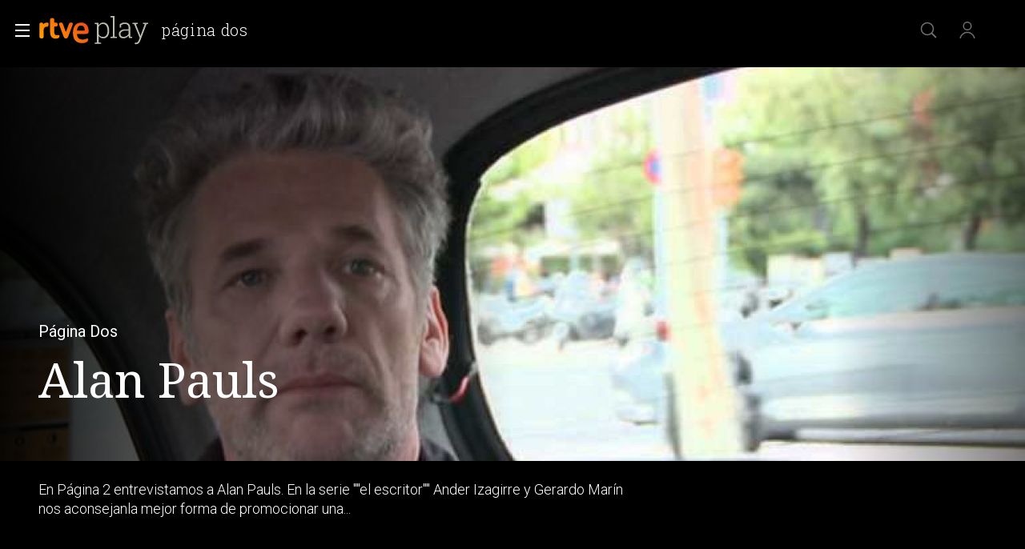

--- FILE ---
content_type: application/javascript; charset=UTF-8
request_url: https://dev.visualwebsiteoptimizer.com/j.php?a=864486&u=https%3A%2F%2Fwww.rtve.es%2Fplay%2Fvideos%2Fpagina-dos%2Fpagina-2-alan-pauls%2F1876407%2F&vn=2.1&x=true
body_size: 12182
content:
(function(){function _vwo_err(e){function gE(e,a){return"https://dev.visualwebsiteoptimizer.com/ee.gif?a=864486&s=j.php&_cu="+encodeURIComponent(window.location.href)+"&e="+encodeURIComponent(e&&e.message&&e.message.substring(0,1e3)+"&vn=")+(e&&e.code?"&code="+e.code:"")+(e&&e.type?"&type="+e.type:"")+(e&&e.status?"&status="+e.status:"")+(a||"")}var vwo_e=gE(e);try{typeof navigator.sendBeacon==="function"?navigator.sendBeacon(vwo_e):(new Image).src=vwo_e}catch(err){}}try{var extE=0,prevMode=false;window._VWO_Jphp_StartTime = (window.performance && typeof window.performance.now === 'function' ? window.performance.now() : new Date().getTime());;;(function(){window._VWO=window._VWO||{};var aC=window._vwo_code;if(typeof aC==='undefined'){window._vwo_mt='dupCode';return;}if(window._VWO.sCL){window._vwo_mt='dupCode';window._VWO.sCDD=true;try{if(aC){clearTimeout(window._vwo_settings_timer);var h=document.querySelectorAll('#_vis_opt_path_hides');var x=h[h.length>1?1:0];x&&x.remove();}}catch(e){}return;}window._VWO.sCL=true;;window._vwo_mt="live";var localPreviewObject={};var previewKey="_vis_preview_"+864486;var wL=window.location;;try{localPreviewObject[previewKey]=window.localStorage.getItem(previewKey);JSON.parse(localPreviewObject[previewKey])}catch(e){localPreviewObject[previewKey]=""}try{window._vwo_tm="";var getMode=function(e){var n;if(window.name.indexOf(e)>-1){n=window.name}else{n=wL.search.match("_vwo_m=([^&]*)");n=n&&atob(decodeURIComponent(n[1]))}return n&&JSON.parse(n)};var ccMode=getMode("_vwo_cc");if(window.name.indexOf("_vis_heatmap")>-1||window.name.indexOf("_vis_editor")>-1||ccMode||window.name.indexOf("_vis_preview")>-1){try{if(ccMode){window._vwo_mt=decodeURIComponent(wL.search.match("_vwo_m=([^&]*)")[1])}else if(window.name&&JSON.parse(window.name)){window._vwo_mt=window.name}}catch(e){if(window._vwo_tm)window._vwo_mt=window._vwo_tm}}else if(window._vwo_tm.length){window._vwo_mt=window._vwo_tm}else if(location.href.indexOf("_vis_opt_preview_combination")!==-1&&location.href.indexOf("_vis_test_id")!==-1){window._vwo_mt="sharedPreview"}else if(localPreviewObject[previewKey]){window._vwo_mt=JSON.stringify(localPreviewObject)}if(window._vwo_mt!=="live"){;if(typeof extE!=="undefined"){extE=1}if(!getMode("_vwo_cc")){(function(){var cParam='';try{if(window.VWO&&window.VWO.appliedCampaigns){var campaigns=window.VWO.appliedCampaigns;for(var cId in campaigns){if(campaigns.hasOwnProperty(cId)){var v=campaigns[cId].v;if(cId&&v){cParam='&c='+cId+'-'+v+'-1';break;}}}}}catch(e){}var prevMode=false;_vwo_code.load('https://dev.visualwebsiteoptimizer.com/j.php?mode='+encodeURIComponent(window._vwo_mt)+'&a=864486&f=1&u='+encodeURIComponent(window._vis_opt_url||document.URL)+'&eventArch=true'+'&x=true'+cParam,{sL:window._vwo_code.sL});if(window._vwo_code.sL){prevMode=true;}})();}else{(function(){window._vwo_code&&window._vwo_code.finish();_vwo_ccc={u:"/j.php?a=864486&u=https%3A%2F%2Fwww.rtve.es%2Fplay%2Fvideos%2Fpagina-dos%2Fpagina-2-alan-pauls%2F1876407%2F&vn=2.1&x=true"};var s=document.createElement("script");s.src="https://app.vwo.com/visitor-behavior-analysis/dist/codechecker/cc.min.js?r="+Math.random();document.head.appendChild(s)})()}}}catch(e){var vwo_e=new Image;vwo_e.src="https://dev.visualwebsiteoptimizer.com/ee.gif?s=mode_det&e="+encodeURIComponent(e&&e.stack&&e.stack.substring(0,1e3)+"&vn=");aC&&window._vwo_code.finish()}})();
;;window._vwo_cookieDomain="rtve.es";;;;_vwo_surveyAssetsBaseUrl="https://cdn.visualwebsiteoptimizer.com/";;if(prevMode){return}if(window._vwo_mt === "live"){window.VWO=window.VWO||[];window._vwo_acc_id=864486;window.VWO._=window.VWO._||{};;;window.VWO.visUuid="DC4D0E02EC206E8D1310775F473135008|db25e90b201c52841a6f10685ab2c755";
;_vwo_code.sT=_vwo_code.finished();(function(c,a,e,d,b,z,g,sT){if(window.VWO._&&window.VWO._.isBot)return;const cookiePrefix=window._vwoCc&&window._vwoCc.cookiePrefix||"";const useLocalStorage=sT==="ls";const cookieName=cookiePrefix+"_vwo_uuid_v2";const escapedCookieName=cookieName.replace(/([.*+?^${}()|[\]\\])/g,"\\$1");const cookieDomain=g;function getValue(){if(useLocalStorage){return localStorage.getItem(cookieName)}else{const regex=new RegExp("(^|;\\s*)"+escapedCookieName+"=([^;]*)");const match=e.cookie.match(regex);return match?decodeURIComponent(match[2]):null}}function setValue(value,days){if(useLocalStorage){localStorage.setItem(cookieName,value)}else{e.cookie=cookieName+"="+value+"; expires="+new Date(864e5*days+ +new Date).toGMTString()+"; domain="+cookieDomain+"; path=/"}}let existingValue=null;if(sT){const cookieRegex=new RegExp("(^|;\\s*)"+escapedCookieName+"=([^;]*)");const cookieMatch=e.cookie.match(cookieRegex);const cookieValue=cookieMatch?decodeURIComponent(cookieMatch[2]):null;const lsValue=localStorage.getItem(cookieName);if(useLocalStorage){if(lsValue){existingValue=lsValue;if(cookieValue){e.cookie=cookieName+"=; expires=Thu, 01 Jan 1970 00:00:01 GMT; domain="+cookieDomain+"; path=/"}}else if(cookieValue){localStorage.setItem(cookieName,cookieValue);e.cookie=cookieName+"=; expires=Thu, 01 Jan 1970 00:00:01 GMT; domain="+cookieDomain+"; path=/";existingValue=cookieValue}}else{if(cookieValue){existingValue=cookieValue;if(lsValue){localStorage.removeItem(cookieName)}}else if(lsValue){e.cookie=cookieName+"="+lsValue+"; expires="+new Date(864e5*366+ +new Date).toGMTString()+"; domain="+cookieDomain+"; path=/";localStorage.removeItem(cookieName);existingValue=lsValue}}a=existingValue||a}else{const regex=new RegExp("(^|;\\s*)"+escapedCookieName+"=([^;]*)");const match=e.cookie.match(regex);a=match?decodeURIComponent(match[2]):a}-1==e.cookie.indexOf("_vis_opt_out")&&-1==d.location.href.indexOf("vwo_opt_out=1")&&(window.VWO.visUuid=a),a=a.split("|"),b=new Image,g=window._vis_opt_domain||c||d.location.hostname.replace(/^www\./,""),b.src="https://dev.visualwebsiteoptimizer.com/eu01/v.gif?cd="+(window._vis_opt_cookieDays||0)+"&a=864486&d="+encodeURIComponent(d.location.hostname.replace(/^www\./,"") || c)+"&u="+a[0]+"&h="+a[1]+"&t="+z,d.vwo_iehack_queue=[b],setValue(a.join("|"),366)})("rtve.es",window.VWO.visUuid,document,window,0,_vwo_code.sT,"rtve.es","false"||null);
;clearTimeout(window._vwo_settings_timer);window._vwo_settings_timer=null;;;;;var vwoCode=window._vwo_code;if(vwoCode.filterConfig&&vwoCode.filterConfig.filterTime==="balanced"){vwoCode.removeLoaderAndOverlay()}var vwo_CIF=false;var UAP=false;;;var _vwo_style=document.getElementById('_vis_opt_path_hides'),_vwo_css=(vwoCode.hide_element_style?vwoCode.hide_element_style():'{opacity:0 !important;filter:alpha(opacity=0) !important;background:none !important;transition:none !important;}')+':root {--vwo-el-opacity:0 !important;--vwo-el-filter:alpha(opacity=0) !important;--vwo-el-bg:none !important;--vwo-el-ts:none !important;}',_vwo_text=window._vwo_code.sL ? '' : "" + _vwo_css;if (_vwo_style) { var e = _vwo_style.classList.contains("_vis_hide_layer") && _vwo_style; if (UAP && !UAP() && vwo_CIF && !vwo_CIF()) { e ? e.parentNode.removeChild(e) : _vwo_style.parentNode.removeChild(_vwo_style) } else { if (e) { var t = _vwo_style = document.createElement("style"), o = document.getElementsByTagName("head")[0], s = document.querySelector("#vwoCode"); t.setAttribute("id", "_vis_opt_path_hides"), s && t.setAttribute("nonce", s.nonce), t.setAttribute("type", "text/css"), o.appendChild(t) } if (_vwo_style.styleSheet) _vwo_style.styleSheet.cssText = _vwo_text; else { var l = document.createTextNode(_vwo_text); _vwo_style.appendChild(l) } e ? e.parentNode.removeChild(e) : _vwo_style.removeChild(_vwo_style.childNodes[0])}};window.VWO.ssMeta = { enabled: 0, noSS: 0 };;;VWO._=VWO._||{};window._vwo_clicks=false;VWO._.allSettings=(function(){return{dataStore:{campaigns:{80:{"sections":{"1":{"variations":[],"path":"","triggers":[]}},"metrics":[{"metricId":1605797,"id":1,"type":"m"}],"ep":1752165643000,"clickmap":0,"multiple_domains":0,"ibe":1,"segment_code":"true","mt":{"1":"16050308"},"status":"RUNNING","urlRegex":".*","ss":null,"type":"INSIGHTS_METRIC","goals":{"1":{"identifier":"vwo_dom_click","mca":false,"type":"CUSTOM_GOAL","url":["gigya-input-submit"]}},"globalCode":[],"pc_traffic":100,"id":80,"triggers":[16050305],"stag":0,"manual":false,"combs":[],"version":2,"name":"Click verificar código (By VWO Support) Report","exclude_url":"","comb_n":[],"cEV":1}, 81:{"sections":{"1":{"variations":[],"path":"","triggers":[]}},"metrics":[{"metricId":1606430,"id":1,"type":"m"}],"ep":1752180989000,"clickmap":0,"multiple_domains":0,"ibe":1,"segment_code":"true","mt":{"1":"16057298"},"status":"RUNNING","urlRegex":".*","ss":null,"type":"INSIGHTS_METRIC","goals":{"1":{"identifier":"vwo_dom_click","mca":false,"type":"CUSTOM_GOAL","url":"#gigya-otp-update-form > div:nth-of-type(3) > div:nth-of-type(1) > input:nth-of-type(1)"}},"globalCode":[],"pc_traffic":100,"id":81,"triggers":[16057295],"stag":0,"manual":false,"combs":[],"version":2,"name":"Click verificar código 1 Report","exclude_url":"","comb_n":[],"cEV":1}, 94:{"sections":{"1":{"variations":{"1":[]},"globalWidgetSnippetIds":{"1":[]},"path":"","triggers":[]}},"metrics":[{"metricId":0,"id":1,"type":"g"},{"metricId":0,"id":2,"type":"g"}],"ep":1752754836000,"clickmap":0,"multiple_domains":0,"ibe":1,"segment_code":"(_vwo_s().f_b(_vwo_s().gC('UID')))","status":"RUNNING","urlRegex":".*","ss":null,"type":"INSIGHTS_FUNNEL","mt":{"1":"16709448","2":"16709451"},"goals":{"1":{"identifier":"vwo_dom_click","mca":true,"type":"CUSTOM_GOAL","url":["open_users"]},"2":{"identifier":"vwo_dom_click","mca":true,"type":"CUSTOM_GOAL","url":"#gigya-login-form > div.gigya-layout-row.with-divider > div.gigya-layout-cell.responsive.with-site-login > a, #gigya-login-form > div.gigya-layout-row.with-divider > div.gigya-layout-cell.responsive.with-site-login > div.gigya-composite-control.gigya-composite-control-submit > input"}},"pc_traffic":100,"id":94,"triggers":[16709430],"stag":0,"manual":false,"combs":{"1":1},"version":16,"name":"Flujo login\/registro (total interacción)","exclude_url":"","comb_n":{"1":"website"},"globalCode":[]}, 99:{"sections":{"1":{"variations":{"1":[]},"globalWidgetSnippetIds":{"1":[]},"path":"","triggers":[]}},"metrics":[{"metricId":0,"id":1,"type":"g"},{"metricId":0,"id":2,"type":"g"}],"ep":1753698615000,"clickmap":0,"multiple_domains":0,"ibe":1,"segment_code":"(_vwo_s().f_b(_vwo_s().gC('UID')))","status":"RUNNING","urlRegex":".*","ss":null,"type":"INSIGHTS_FUNNEL","mt":{"1":"16709316","2":"16709319"},"goals":{"1":{"identifier":"vwo_dom_click","mca":true,"type":"CUSTOM_GOAL","url":["open_users"]},"2":{"identifier":"vwo_dom_click","mca":true,"type":"CUSTOM_GOAL","url":"#Facebook_btn > div, #Google_btn > div, #Twitter_btn > div, #Apple_btn > div"}},"pc_traffic":100,"id":99,"triggers":[16709313],"stag":0,"manual":false,"combs":{"1":1},"version":10,"name":"Prueba acceso login\/registro (RRSS) (Audiencia segmentada)","exclude_url":"","comb_n":{"1":"website"},"globalCode":[]}, 98:{"sections":{"1":{"variations":{"1":[]},"globalWidgetSnippetIds":{"1":[]},"path":"","triggers":[]}},"metrics":[{"metricId":0,"id":1,"type":"g"},{"metricId":0,"id":2,"type":"g"}],"ep":1753697708000,"clickmap":0,"multiple_domains":0,"ibe":1,"segment_code":"(_vwo_s().f_b(_vwo_s().gC('UID')))","status":"RUNNING","urlRegex":".*","ss":null,"type":"INSIGHTS_FUNNEL","mt":{"1":"16709079","2":"16709082"},"goals":{"1":{"identifier":"vwo_dom_click","mca":true,"type":"CUSTOM_GOAL","url":["open_users"]},"2":{"identifier":"vwo_dom_click","mca":true,"type":"CUSTOM_GOAL","url":"#gigya-login-form > div.gigya-layout-row.with-divider > div.gigya-layout-cell.responsive.with-site-login > div.gigya-composite-control.gigya-composite-control-submit > input"}},"pc_traffic":100,"id":98,"triggers":[16709076],"stag":0,"manual":false,"combs":{"1":1},"version":8,"name":"Prueba acceso login\/registro (login) (Audiencia segmentada)","exclude_url":"","comb_n":{"1":"website"},"globalCode":[]}, 74:{"sections":{"1":{"variations":{"1":[]},"globalWidgetSnippetIds":{"1":[]},"path":"","triggers":[]}},"metrics":[{"metricId":0,"id":1,"type":"g"},{"metricId":0,"id":2,"type":"g"}],"ep":1752143567000,"clickmap":0,"multiple_domains":0,"ibe":1,"segment_code":"true","mt":{"1":"16038896","2":"16038899"},"status":"RUNNING","urlRegex":".*","ss":null,"type":"INSIGHTS_FUNNEL","goals":{"1":{"identifier":"vwo_dom_click","mca":true,"type":"CUSTOM_GOAL","url":["open_users"]},"2":{"identifier":"vwo_dom_click","mca":true,"type":"CUSTOM_GOAL","url":"#gigya-login-form > div.gigya-layout-row.with-divider > div.gigya-layout-cell.responsive.with-site-login > div.gigya-composite-control.gigya-composite-control-submit > input"}},"globalCode":[],"pc_traffic":100,"id":74,"triggers":[16038893],"stag":0,"manual":false,"combs":{"1":1},"version":6,"name":"Prueba acceso login\/registro (login)","exclude_url":"","comb_n":{"1":"website"},"cEV":1}, 71:{"sections":{"1":{"variations":{"1":[]},"globalWidgetSnippetIds":{"1":[]},"path":"","triggers":[]}},"metrics":[{"metricId":0,"id":1,"type":"g"},{"metricId":0,"id":2,"type":"g"},{"metricId":0,"id":3,"type":"g"},{"metricId":0,"id":4,"type":"g"}],"ep":1752141967000,"clickmap":0,"multiple_domains":0,"ibe":1,"segment_code":"true","mt":{"3":"16038476","2":"16038473","1":"16038470","4":"16038479"},"status":"RUNNING","urlRegex":".*","ss":null,"type":"INSIGHTS_FUNNEL","goals":{"3":{"identifier":"vwo_dom_click","mca":true,"type":"CUSTOM_GOAL","url":"#register-site-login > div.gigya-composite-control.gigya-composite-control-submit > input"},"2":{"identifier":"vwo_dom_click","mca":true,"type":"CUSTOM_GOAL","url":"CREAR UNA CUENTA NUEVA"},"1":{"identifier":"vwo_dom_click","mca":true,"type":"CUSTOM_GOAL","url":["open_users"]},"4":{"identifier":"vwo_dom_click","mca":true,"type":"CUSTOM_GOAL","url":"#gigya-otp-update-form > div:nth-child(3) > div.gigya-composite-control.gigya-composite-control-submit > input"}},"globalCode":[],"pc_traffic":100,"id":71,"triggers":[16038467],"stag":0,"manual":false,"combs":{"1":1},"version":4,"name":"Prueba acceso login\/registro (crear cuenta)","exclude_url":"","comb_n":{"1":"website"},"cEV":1}, 68:{"sections":{"1":{"variations":[],"path":"","triggers":[]}},"metrics":[{"metricId":1602230,"id":1,"type":"m"}],"ep":1752068663000,"clickmap":0,"multiple_domains":0,"ibe":1,"segment_code":"true","mt":{"1":"16008332"},"status":"RUNNING","urlRegex":".*","ss":null,"type":"INSIGHTS_METRIC","goals":{"1":{"identifier":"vwo_dom_click","mca":false,"type":"CUSTOM_GOAL","url":"VERIFICAR"}},"globalCode":[],"pc_traffic":100,"id":68,"triggers":[16008329],"stag":0,"manual":false,"combs":[],"version":2,"name":"Click verificar código Report","exclude_url":"","comb_n":[],"cEV":1}, 64:{"sections":{"1":{"variations":{"1":[]},"globalWidgetSnippetIds":{"1":[]},"path":"","triggers":[]}},"metrics":[{"metricId":0,"id":1,"type":"g"},{"metricId":0,"id":2,"type":"g"},{"metricId":0,"id":3,"type":"g"},{"metricId":0,"id":4,"type":"g"}],"ep":1751974735000,"clickmap":0,"multiple_domains":0,"ibe":1,"segment_code":"true","mt":{"3":"16708362","2":"16708359","1":"16708356","4":"16708365"},"status":"RUNNING","urlRegex":".*","ss":null,"type":"INSIGHTS_FUNNEL","goals":{"3":{"identifier":"vwo_dom_click","mca":true,"type":"CUSTOM_GOAL","url":"#register-site-login > div.gigya-composite-control.gigya-composite-control-submit > input"},"2":{"identifier":"vwo_dom_click","mca":true,"type":"CUSTOM_GOAL","url":["btn-register"]},"1":{"identifier":"vwo_dom_click","mca":true,"type":"CUSTOM_GOAL","url":["icon.progressBar.play"]},"4":{"identifier":"vwo_dom_click","mca":true,"type":"CUSTOM_GOAL","url":"#gigya-otp-update-form > div:nth-child(3) > div.gigya-composite-control.gigya-composite-control-submit > input"}},"globalCode":[],"pc_traffic":100,"id":64,"triggers":[15962054],"stag":0,"manual":false,"combs":{"1":1},"version":2,"name":"Embudo crear cuenta (verificar = path)","exclude_url":"","comb_n":{"1":"website"},"cEV":1}, 62:{"sections":{"1":{"variations":[],"path":"","triggers":[]}},"metrics":[{"metricId":1598585,"id":1,"type":"m"}],"ep":1751973208000,"clickmap":0,"multiple_domains":0,"ibe":1,"segment_code":"true","mt":{"1":"15961067"},"status":"RUNNING","urlRegex":".*","ss":null,"type":"INSIGHTS_METRIC","goals":{"1":{"identifier":"vwo_dom_click","mca":false,"type":"CUSTOM_GOAL","url":"#popupLoginAdvice > ul > li:nth-child(2)"}},"globalCode":[],"pc_traffic":100,"id":62,"triggers":[15961064],"stag":0,"manual":false,"combs":[],"version":2,"name":"click crear cuenta - video Report","exclude_url":"","comb_n":[],"cEV":1}, 33:{"sections":{"1":{"variations":[],"path":"","triggers":[]}},"metrics":[{"metricId":0,"id":12,"type":"g"}],"ep":1729067453000,"clickmap":0,"multiple_domains":0,"ibe":1,"segment_code":"true","status":"RUNNING","urlRegex":"^https\\:\\\/\\\/rtve\\.es.*$","ss":null,"type":"TRACK","mt":{"12":"8834562"},"goals":{"12":{"mca":false,"type":"CLICK_ELEMENT","pUrl":"^https\\:\\\/\\\/rtve\\.es.*$","pExcludeUrl":"","url":"#gigya-otp-update-form > div:nth-child(3) > div.gigya-composite-control.gigya-composite-control-submit > input"}},"pc_traffic":100,"id":33,"triggers":[8834559],"stag":0,"manual":false,"combs":{"1":1},"version":1,"name":"Click verificar código","exclude_url":"","comb_n":{"1":"Website"},"globalCode":[]}, 47:{"sections":{"1":{"variations":[],"path":"","triggers":[]}},"metrics":[{"metricId":1300483,"id":1,"type":"m"}],"ep":1741083634000,"clickmap":0,"multiple_domains":0,"ibe":1,"segment_code":"true","status":"RUNNING","urlRegex":".*","ss":null,"type":"INSIGHTS_METRIC","mt":{"1":"11888749"},"goals":{"1":{"identifier":"vwo_dom_click","mca":false,"type":"CUSTOM_GOAL","url":"#open_users > a"}},"pc_traffic":100,"id":47,"triggers":[11888746],"stag":0,"manual":false,"combs":[],"version":2,"name":"Click inicio de sesión Report","exclude_url":"","comb_n":[],"globalCode":[]}, 61:{"sections":{"1":{"variations":[],"path":"","triggers":[]}},"metrics":[{"metricId":1591970,"id":1,"type":"m"}],"ep":1751572204000,"clickmap":0,"multiple_domains":0,"ibe":1,"segment_code":"true","mt":{"1":"15815132"},"status":"RUNNING","urlRegex":".*","ss":null,"type":"INSIGHTS_METRIC","goals":{"1":{"identifier":"vwo_dom_click","mca":false,"type":"CUSTOM_GOAL","url":".boton, #gigya-login-form > div:nth-child(2) > div:nth-child(2) > div:nth-child(11) > input:nth-child(1)"}},"globalCode":[],"pc_traffic":100,"id":61,"triggers":[15815129],"stag":0,"manual":false,"combs":[],"version":2,"name":"Click en Registro Report","exclude_url":"","comb_n":[],"cEV":1}, 2:{"globalCode":[],"metrics":[],"ep":1710928579000,"clickmap":0,"multiple_domains":0,"ibe":1,"exclude_url":"","mt":[],"status":"RUNNING","urlRegex":"^.*$","ss":null,"type":"ANALYZE_HEATMAP","goals":{"1":{"urlRegex":"^.*$","mca":false,"excludeUrl":"","pUrl":"^.*$","type":"ENGAGEMENT"}},"main":true,"pc_traffic":100,"id":2,"triggers":[6917146],"stag":0,"manual":false,"combs":{"1":1},"sections":{"1":{"variations":{"1":[]},"variation_names":{"1":"website"},"path":"","triggers":[]}},"name":"Heatmap","version":2,"comb_n":{"1":"website"},"segment_code":"true"}, 3:{"sections":{"1":{"variations":{"1":[]},"globalWidgetSnippetIds":{"1":[]},"path":"","triggers":[]}},"mt":[],"globalCode":[],"metrics":[],"cnv":{"fps":2,"res":480},"combs":{"1":1},"ep":1711362263000,"clickmap":0,"main":true,"multiple_domains":0,"exclude_url":"","bl":"","goals":{"1":{"urlRegex":"^.*$","mca":false,"excludeUrl":"","pUrl":"^.*$","type":"ENGAGEMENT"}},"status":"RUNNING","urlRegex":"^.*$","ss":null,"type":"ANALYZE_RECORDING","aK":1,"wl":"","pc_traffic":100,"id":3,"triggers":[18640580],"stag":0,"manual":false,"ibe":1,"segment_code":"true","name":"Recording","version":2,"comb_n":{"1":"website"},"cEV":1}, 25:{"globalCode":[],"metrics":[],"ep":1727857940000,"clickmap":0,"multiple_domains":0,"ibe":1,"combs":{"1":1},"mt":[],"status":"RUNNING","urlRegex":"^https\\:\\\/\\\/rtve\\.es.*$","ss":null,"type":"ANALYZE_FORM","forms":["form[id='gigya-register-form']"],"goals":{"1":{"urlRegex":"^.*$","mca":false,"excludeUrl":"","pUrl":"^.*$","type":"ENGAGEMENT"}},"pc_traffic":100,"id":25,"triggers":[8541074],"stag":0,"manual":false,"sections":{"1":{"variations":{"1":[]},"path":"","triggers":[]}},"version":2,"name":"Crear nueva cuenta","exclude_url":"","comb_n":{"1":"website"},"segment_code":"true"}, 26:{"sections":{"1":{"variations":[],"path":"","triggers":[]}},"metrics":[{"metricId":0,"id":6,"type":"g"}],"ep":1729066547000,"clickmap":0,"multiple_domains":0,"ibe":1,"segment_code":"true","status":"RUNNING","urlRegex":"^https\\:\\\/\\\/rtve\\.es.*$","ss":null,"type":"TRACK","mt":{"6":"8834235"},"goals":{"6":{"mca":false,"type":"CLICK_ELEMENT","pUrl":"^https\\:\\\/\\\/rtve\\.es.*$","pExcludeUrl":"","url":"#gigya-login-form > div.gigya-layout-row.with-divider > div.gigya-layout-cell.responsive.with-site-login > div.gigya-composite-control.gigya-composite-control-submit > input"}},"pc_traffic":100,"id":26,"triggers":[8834232],"stag":0,"manual":false,"combs":{"1":1},"version":1,"name":"Inicio sesión","exclude_url":"","comb_n":{"1":"Website"},"globalCode":[]}, 27:{"sections":{"1":{"variations":[],"path":"","triggers":[]}},"metrics":[{"metricId":0,"id":7,"type":"g"}],"ep":1729066630000,"clickmap":0,"segment_code":"true","multiple_domains":0,"ibe":1,"mt":{"7":"17693118"},"goals":{"7":{"mca":false,"type":"CLICK_ELEMENT","pUrl":"^https\\:\\\/\\\/rtve\\.es.*$","pExcludeUrl":"","url":"#gigya-login-form > div.gigya-layout-row.with-divider > div.gigya-layout-cell.responsive.with-site-login > a"}},"status":"RUNNING","urlRegex":"^https\\:\\\/\\\/rtve\\.es.*$","ss":null,"type":"TRACK","funnel":[{"sections":{"1":{"path":"","variations":[]}},"ep":1729067300000,"clickmap":0,"multiple_domains":0,"ibe":1,"triggers":["8834487"],"status":"RUNNING","urlRegex":".*","ss":null,"type":"FUNNEL","segment_code":"true","goals":[{"id":7,"type":"CLICK_ELEMENT"},{"id":8,"type":"CLICK_ELEMENT"},{"id":9,"type":"CLICK_ELEMENT"}],"pc_traffic":100,"id":32,"v":2,"combs":{"1":1},"manual":false,"isSpaRevertFeatureEnabled":true,"version":1,"name":"crear cuenta facebook","exclude_url":"","comb_n":{"1":"Website"},"globalCode":[]}],"globalCode":[],"pc_traffic":100,"id":27,"triggers":[8834313],"stag":0,"manual":false,"combs":{"1":1},"version":1,"name":"Crear cuenta","exclude_url":"","comb_n":{"1":"Website"},"cEV":1}, 29:{"sections":{"1":{"variations":[],"path":"","triggers":[]}},"metrics":[{"metricId":0,"id":9,"type":"g"}],"ep":1729066830000,"clickmap":0,"segment_code":"true","multiple_domains":0,"ibe":1,"mt":{"9":"17693124"},"goals":{"9":{"mca":false,"type":"CLICK_ELEMENT","pUrl":"^https\\:\\\/\\\/rtve\\.es\\\/?(?:[\\?#].*)?$","pExcludeUrl":"","url":"#Facebook_btn > div"}},"status":"RUNNING","urlRegex":"^https\\:\\\/\\\/rtve\\.es.*$","ss":null,"type":"TRACK","funnel":[{"sections":{"1":{"path":"","variations":[]}},"ep":1729067300000,"clickmap":0,"multiple_domains":0,"ibe":1,"triggers":["8834487"],"status":"RUNNING","urlRegex":".*","ss":null,"type":"FUNNEL","segment_code":"true","goals":[{"id":7,"type":"CLICK_ELEMENT"},{"id":8,"type":"CLICK_ELEMENT"},{"id":9,"type":"CLICK_ELEMENT"}],"pc_traffic":100,"id":32,"v":2,"combs":{"1":1},"manual":false,"isSpaRevertFeatureEnabled":true,"version":1,"name":"crear cuenta facebook","exclude_url":"","comb_n":{"1":"Website"},"globalCode":[]}],"globalCode":[],"pc_traffic":100,"id":29,"triggers":[8834361],"stag":0,"manual":false,"combs":{"1":1},"version":1,"name":"Crear cuenta facebook","exclude_url":"","comb_n":{"1":"Website"},"cEV":1}, 30:{"sections":{"1":{"variations":[],"path":"","triggers":[]}},"metrics":[{"metricId":0,"id":10,"type":"g"}],"ep":1729066898000,"clickmap":0,"multiple_domains":0,"ibe":1,"segment_code":"true","status":"RUNNING","urlRegex":"^https\\:\\\/\\\/rtve\\.es.*$","ss":null,"type":"TRACK","mt":{"10":"8834385"},"goals":{"10":{"mca":false,"type":"CLICK_ELEMENT","pUrl":"^https\\:\\\/\\\/rtve\\.es.*$","pExcludeUrl":"","url":"#Google_btn > div"}},"pc_traffic":100,"id":30,"triggers":[8834382],"stag":0,"manual":false,"combs":{"1":1},"version":1,"name":"Click crear cuenta Gmail","exclude_url":"","comb_n":{"1":"Website"},"globalCode":[]}, 55:{"sections":{"1":{"variations":[],"path":"","triggers":[]}},"metrics":[{"metricId":0,"id":15,"type":"g"}],"ep":1743506054000,"clickmap":0,"multiple_domains":0,"ibe":1,"segment_code":"true","mt":{"15":"12819324"},"status":"RUNNING","urlRegex":"^https\\:\\\/\\\/rtve\\.es\\\/.*$","ss":null,"type":"TRACK","goals":{"15":{"mca":false,"type":"CLICK_ELEMENT","pUrl":"^https\\:\\\/\\\/rtve\\.es\\\/play\\\/videos\\\/valle\\-salvaje\\\/?(?:[\\?#].*)?$","pExcludeUrl":"","url":"#topPage > div > div:nth-child(4) > section > nav > ul > li:nth-child(2) > a"}},"funnel":[{"sections":{"1":{"path":"","variations":[]}},"ep":1743506270000,"clickmap":0,"multiple_domains":0,"ibe":1,"triggers":["8834487"],"status":"RUNNING","urlRegex":".*","ss":null,"type":"FUNNEL","segment_code":"true","goals":[{"id":16,"type":"SEPARATE_PAGE"},{"id":17,"type":"SEPARATE_PAGE"},{"id":15,"type":"CLICK_ELEMENT"}],"pc_traffic":100,"id":58,"v":1,"combs":{"1":1},"manual":false,"isSpaRevertFeatureEnabled":true,"version":1,"name":"New Funnel","exclude_url":"","comb_n":{"1":"Website"},"globalCode":[]}],"pc_traffic":100,"id":55,"triggers":[12819060],"stag":0,"manual":false,"combs":{"1":1},"version":1,"name":"Click Episodios Valle Salvaje","exclude_url":"","comb_n":{"1":"Website"},"globalCode":[]}, 56:{"sections":{"1":{"variations":[],"path":"","triggers":[]}},"metrics":[{"metricId":0,"id":16,"type":"g"}],"ep":1743506207000,"clickmap":0,"multiple_domains":0,"ibe":1,"segment_code":"true","mt":{"16":"12819318"},"status":"RUNNING","urlRegex":"^https\\:\\\/\\\/rtve\\.es\\\/.*$","ss":null,"type":"TRACK","goals":{"16":{"urlRegex":"^https\\:\\\/\\\/rtve\\.es\\\/play\\\/?(?:[\\?#].*)?$","mca":false,"excludeUrl":"","pExcludeUrl":"","pUrl":"","type":"SEPARATE_PAGE"}},"funnel":[{"sections":{"1":{"path":"","variations":[]}},"ep":1743506270000,"clickmap":0,"multiple_domains":0,"ibe":1,"triggers":["8834487"],"status":"RUNNING","urlRegex":".*","ss":null,"type":"FUNNEL","segment_code":"true","goals":[{"id":16,"type":"SEPARATE_PAGE"},{"id":17,"type":"SEPARATE_PAGE"},{"id":15,"type":"CLICK_ELEMENT"}],"pc_traffic":100,"id":58,"v":1,"combs":{"1":1},"manual":false,"isSpaRevertFeatureEnabled":true,"version":1,"name":"New Funnel","exclude_url":"","comb_n":{"1":"Website"},"globalCode":[]}],"pc_traffic":100,"id":56,"triggers":[12819231],"stag":0,"manual":false,"combs":{"1":1},"version":1,"name":"Página RTVE Play","exclude_url":"","comb_n":{"1":"Website"},"globalCode":[]}, 57:{"sections":{"1":{"variations":[],"path":"","triggers":[]}},"metrics":[{"metricId":0,"id":17,"type":"g"}],"ep":1743506239000,"clickmap":0,"multiple_domains":0,"ibe":1,"segment_code":"true","mt":{"17":"12819321"},"status":"RUNNING","urlRegex":"^https\\:\\\/\\\/rtve\\.es\\\/.*$","ss":null,"type":"TRACK","goals":{"17":{"urlRegex":"^https\\:\\\/\\\/rtve\\.es\\\/play\\\/videos\\\/valle\\-salvaje\\\/?(?:[\\?#].*)?$","mca":false,"excludeUrl":"","pExcludeUrl":"","pUrl":"","type":"SEPARATE_PAGE"}},"funnel":[{"sections":{"1":{"path":"","variations":[]}},"ep":1743506270000,"clickmap":0,"multiple_domains":0,"ibe":1,"triggers":["8834487"],"status":"RUNNING","urlRegex":".*","ss":null,"type":"FUNNEL","segment_code":"true","goals":[{"id":16,"type":"SEPARATE_PAGE"},{"id":17,"type":"SEPARATE_PAGE"},{"id":15,"type":"CLICK_ELEMENT"}],"pc_traffic":100,"id":58,"v":1,"combs":{"1":1},"manual":false,"isSpaRevertFeatureEnabled":true,"version":1,"name":"New Funnel","exclude_url":"","comb_n":{"1":"Website"},"globalCode":[]}],"pc_traffic":100,"id":57,"triggers":[12819267],"stag":0,"manual":false,"combs":{"1":1},"version":1,"name":"Página Valle Salvaje","exclude_url":"","comb_n":{"1":"Website"},"globalCode":[]}, 28:{"sections":{"1":{"variations":[],"path":"","triggers":[]}},"metrics":[{"metricId":0,"id":8,"type":"g"}],"ep":1729066728000,"clickmap":0,"segment_code":"true","multiple_domains":0,"ibe":1,"mt":{"8":"17693121"},"goals":{"8":{"mca":false,"type":"CLICK_ELEMENT","pUrl":"^https\\:\\\/\\\/rtve\\.es.*$","pExcludeUrl":"","url":"#register-site-login > div:nth-child(1) > button"}},"status":"RUNNING","urlRegex":"^https\\:\\\/\\\/rtve\\.es.*$","ss":null,"type":"TRACK","funnel":[{"sections":{"1":{"path":"","variations":[]}},"ep":1729067300000,"clickmap":0,"multiple_domains":0,"ibe":1,"triggers":["8834487"],"status":"RUNNING","urlRegex":".*","ss":null,"type":"FUNNEL","segment_code":"true","goals":[{"id":7,"type":"CLICK_ELEMENT"},{"id":8,"type":"CLICK_ELEMENT"},{"id":9,"type":"CLICK_ELEMENT"}],"pc_traffic":100,"id":32,"v":2,"combs":{"1":1},"manual":false,"isSpaRevertFeatureEnabled":true,"version":1,"name":"crear cuenta facebook","exclude_url":"","comb_n":{"1":"Website"},"globalCode":[]}],"globalCode":[],"pc_traffic":100,"id":28,"triggers":[8834331],"stag":0,"manual":false,"combs":{"1":1},"version":1,"name":"Click crear cuenta red social","exclude_url":"","comb_n":{"1":"Website"},"cEV":1}},changeSets:{},plugins:{"IP":"18.117.164.23","GEO":{"r":"OH","vn":"geoip2","cc":"US","conC":"NA","cn":"United States","cEU":"","c":"Columbus","rn":"Ohio"},"DACDNCONFIG":{"SPA":true,"BSECJ":false,"FB":false,"CKLV":false,"CINSTJS":false,"SST":false,"eNC":false,"PRTHD":false,"RDBG":false,"DNDOFST":1000,"jsConfig":{"recData360Enabled":1,"ge":1,"iche":1,"ast":0,"ele":1,"ivocpa":false,"vqe":false,"earc":1,"se":1,"m360":1},"SCC":"{\"cache\":0}","debugEvt":false,"DLRE":false,"DT":{"DELAYAFTERTRIGGER":1000,"DEVICE":"mobile","TC":"function(){ return _vwo_t.cm('eO','js',VWO._.dtc.ctId); };","SEGMENTCODE":"function(){ return _vwo_s().f_e(_vwo_s().dt(),'mobile') };"},"aSM":true,"AST":false,"CRECJS":false,"CSHS":false,"DONT_IOS":false,"CJ":false,"SPAR":false,"SD":false,"UCP":false,"IAF":false},"LIBINFO":{"HEATMAP_HELPER":{"HASH":"c5d6deded200bc44b99989eeb81688a4br"},"SURVEY":{"HASH":"b93ecc4fa61d6c9ca49cd4ee0de76dfdbr"},"TRACK":{"LIB_SUFFIX":"","HASH":"13868f8d526ad3d74df131c9d3ab264bbr"},"EVAD":{"LIB_SUFFIX":"","HASH":""},"WORKER":{"HASH":"70faafffa0475802f5ee03ca5ff74179br"},"SURVEY_HTML":{"HASH":"9e434dd4255da1c47c8475dbe2dcce30br"},"SURVEY_DEBUG_EVENTS":{"HASH":"682dde5d690e298595e1832b5a7e739bbr"},"DEBUGGER_UI":{"HASH":"ac2f1194867fde41993ef74a1081ed6bbr"},"OPA":{"HASH":"47280cdd59145596dbd65a7c3edabdc2br","PATH":"\/4.0"}},"UA":{"dt":"spider","br":"Other","de":"Other","os":"MacOS","ps":"desktop:false:Mac OS X:10.15.7:ClaudeBot:1:Spider"},"PIICONFIG":false,"ACCTZ":"GMT"},vwoData:{"gC":null},crossDomain:{},integrations:{},events:{"vwo_sessionSync":{},"vwo_screenViewed":{},"vwo_fmeSdkInit":{},"vwo_tabIn":{},"vwo_copy":{},"vwo_quickBack":{},"vistaPopupRegistroPrueba":{},"clickBuscador":{},"vwo_orientationChanged":{},"vwo_appComesInForeground":{},"vwo_fling":{},"vwo_survey_surveyCompleted":{},"vwo_survey_reachedThankyou":{},"vwo_survey_attempt":{},"vwo_dom_scroll":{"nS":["pxBottom","bottom","top","pxTop"]},"vwo_pageView":{},"vwo_conversion":{},"vwo_goalVisit":{"nS":["expId"]},"vwo_timer":{"nS":["timeSpent"]},"vwo_variationShown":{},"vwo_dom_click":{"nS":["target.innerText","target"]},"vwo_leaveIntent":{},"vwo_survey_questionAttempted":{},"vwo_dom_submit":{},"vwo_newSessionCreated":{},"vwo_page_session_count":{},"vwo_appCrashed":{},"vwo_trackGoalVisited":{},"vwo_cursorThrashed":{},"vwo_survey_complete":{},"vwo_longPress":{},"vwo_surveyCompleted":{},"vwo_performance":{},"vwo_surveyQuestionSubmitted":{},"vwo_dom_hover":{},"vwo_sdkUsageStats":{},"vwo_survey_questionShown":{},"vwo_repeatedHovered":{},"vwo_appNotResponding":{},"vwo_tabOut":{},"vwo_mouseout":{},"vwo_scroll":{},"vwo_pageRefreshed":{},"vwo_sdkDebug":{},"vwo_zoom":{},"vwo_errorOnPage":{},"vwo_log":{},"vwo_surveyExtraData":{},"vwo_surveyQuestionDisplayed":{},"vwo_repeatedScrolled":{},"vwo_surveyClosed":{},"vwo_surveyQuestionAttempted":{},"vwo_appTerminated":{},"vwo_appGoesInBackground":{},"vwo_surveyAttempted":{},"vwo_networkChanged":{},"vwo_autoCapture":{},"vwo_selection":{},"vwo_debugLogs":{},"vwo_recommendation_block_shown":{},"vwo_doubleTap":{},"vwo_singleTap":{},"vwo_pageUnload":{},"vwo_appLaunched":{},"vwo_syncVisitorProp":{},"vwo_rC":{},"vwo_vA":{},"vwo_survey_submit":{},"vwo_analyzeHeatmap":{},"vwo_analyzeRecording":{},"vwo_survey_display":{},"vwo_analyzeForm":{},"vwo_survey_close":{},"vwo_customConversion":{},"vwo_revenue":{},"vwo_customTrigger":{},"vwo_surveyDisplayed":{}},visitorProps:{"vwo_email":{},"vwo_domain":{}},uuid:"DC4D0E02EC206E8D1310775F473135008",syV:{},syE:{},cSE:{},CIF:false,syncEvent:"sessionCreated",syncAttr:"sessionCreated"},sCIds:{},oCids:["80","81","94","99","98","74","71","68","64","62","33","47","61","2","3","25","26","27","29","30","55","56","57","28"],triggers:{"16008332":{"cnds":[{"id":1000,"event":"vwo_dom_click","filters":[["event.target.innerText","eq","VERIFICAR"]]}],"dslv":2},"15961067":{"cnds":[{"id":1000,"event":"vwo_dom_click","filters":[["event.target","sel","#popupLoginAdvice > ul > li:nth-child(2)"],["page.url","pgc","2518757"]]}],"dslv":2},"8834385":{"cnds":[{"id":1000,"event":"vwo_dom_click","filters":[["event.target","sel","#Google_btn > div"]]}],"dslv":2},"8834331":{"cnds":["a",{"event":"vwo__activated","id":3,"filters":[["event.id","eq","28"]]},{"event":"vwo_notRedirecting","id":4,"filters":[]},{"event":"vwo_visibilityTriggered","id":5,"filters":[]},{"id":1000,"event":"vwo_pageView","filters":[]}],"dslv":2},"75":{"cnds":[{"event":"vwo_urlChange","id":99}]},"2":{"cnds":[{"event":"vwo_variationShown","id":100}]},"17693121":{"cnds":[{"id":1000,"event":"vwo_dom_click","filters":[["event.target","sel","#register-site-login > div:nth-child(1) > button"]]}],"dslv":2},"9":{"cnds":[{"event":"vwo_groupCampTriggered","id":105}]},"16038479":{"cnds":[{"id":1000,"event":"vwo_dom_click","filters":[["event.target","sel","#gigya-otp-update-form > div:nth-child(3) > div.gigya-composite-control.gigya-composite-control-submit > input"]]}],"dslv":2},"11888746":{"cnds":["a",{"event":"vwo__activated","id":3,"filters":[["event.id","eq","47"]]},{"event":"vwo_notRedirecting","id":4,"filters":[]},{"event":"vwo_visibilityTriggered","id":5,"filters":[]},{"id":1000,"event":"vwo_pageView","filters":[]}],"dslv":2},"8834487":{"cnds":[{"id":1000,"event":"vwo_pageView","filters":[]}],"dslv":2},"8834313":{"cnds":["a",{"event":"vwo__activated","id":3,"filters":[["event.id","eq","27"]]},{"event":"vwo_notRedirecting","id":4,"filters":[]},{"event":"vwo_visibilityTriggered","id":5,"filters":[]},{"id":1000,"event":"vwo_pageView","filters":[]}],"dslv":2},"12819321":{"cnds":["o",{"id":1000,"event":"vwo_pageView","filters":[["page.url","urlReg","^https\\:\\\/\\\/rtve\\.es\\\/play\\\/videos\\\/valle\\-salvaje\\\/?(?:[\\?#].*)?$"]]},{"id":1001,"event":"vwo_goalVisit","filters":[["page.url","urlReg","^https\\:\\\/\\\/rtve\\.es\\\/play\\\/videos\\\/valle\\-salvaje\\\/?(?:[\\?#].*)?$"],["event.expId","eq",57]]}],"dslv":2},"11888749":{"cnds":[{"id":1000,"event":"vwo_dom_click","filters":[["event.target","sel","#open_users > a"]]}],"dslv":2},"16709430":{"cnds":["a",{"event":"vwo__activated","id":3,"filters":[["event.id","eq","94"]]},{"event":"vwo_notRedirecting","id":4,"filters":[]},{"event":"vwo_visibilityTriggered","id":5,"filters":[]},{"id":1000,"event":"vwo_pageView","filters":[["storage.cookies.UID","bl",null]]}],"dslv":2},"17693118":{"cnds":[{"id":1000,"event":"vwo_dom_click","filters":[["event.target","sel","#gigya-login-form > div.gigya-layout-row.with-divider > div.gigya-layout-cell.responsive.with-site-login > a"]]}],"dslv":2},"12819318":{"cnds":["o",{"id":1000,"event":"vwo_pageView","filters":[["page.url","urlReg","^https\\:\\\/\\\/rtve\\.es\\\/play\\\/?(?:[\\?#].*)?$"]]},{"id":1001,"event":"vwo_goalVisit","filters":[["page.url","urlReg","^https\\:\\\/\\\/rtve\\.es\\\/play\\\/?(?:[\\?#].*)?$"],["event.expId","eq",56]]}],"dslv":2},"16038467":{"cnds":["a",{"event":"vwo__activated","id":3,"filters":[["event.id","eq","71"]]},{"event":"vwo_notRedirecting","id":4,"filters":[]},{"event":"vwo_visibilityTriggered","id":5,"filters":[]},{"id":1000,"event":"vwo_pageView","filters":[]}],"dslv":2},"8834232":{"cnds":["a",{"event":"vwo__activated","id":3,"filters":[["event.id","eq","26"]]},{"event":"vwo_notRedirecting","id":4,"filters":[]},{"event":"vwo_visibilityTriggered","id":5,"filters":[]},{"id":1000,"event":"vwo_pageView","filters":[]}],"dslv":2},"16709448":{"cnds":[{"id":1000,"event":"vwo_dom_click","filters":[["event.target","sel","#open_users"]]}],"dslv":2},"15962054":{"cnds":["a",{"event":"vwo__activated","id":3,"filters":[["event.id","eq","64"]]},{"event":"vwo_notRedirecting","id":4,"filters":[]},{"event":"vwo_visibilityTriggered","id":5,"filters":[]},{"id":1000,"event":"vwo_pageView","filters":[]}],"dslv":2},"16709076":{"cnds":["a",{"event":"vwo__activated","id":3,"filters":[["event.id","eq","98"]]},{"event":"vwo_notRedirecting","id":4,"filters":[]},{"event":"vwo_visibilityTriggered","id":5,"filters":[]},{"id":1000,"event":"vwo_pageView","filters":[["storage.cookies.UID","bl",null]]}],"dslv":2},"16038470":{"cnds":[{"id":1000,"event":"vwo_dom_click","filters":[["event.target","sel","#open_users"]]}],"dslv":2},"16038473":{"cnds":[{"id":1000,"event":"vwo_dom_click","filters":[["event.target.innerText","eq","CREAR UNA CUENTA NUEVA"]]}],"dslv":2},"16709079":{"cnds":[{"id":1000,"event":"vwo_dom_click","filters":[["event.target","sel","#open_users"]]}],"dslv":2},"16708359":{"cnds":[{"id":1000,"event":"vwo_dom_click","filters":[["event.target","sel","#btn-register"]]}],"dslv":2},"16708362":{"cnds":[{"id":1000,"event":"vwo_dom_click","filters":[["event.target","sel","#register-site-login > div.gigya-composite-control.gigya-composite-control-submit > input"]]}],"dslv":2},"16708365":{"cnds":[{"id":1000,"event":"vwo_dom_click","filters":[["event.target","sel","#gigya-otp-update-form > div:nth-child(3) > div.gigya-composite-control.gigya-composite-control-submit > input"]]}],"dslv":2},"12819231":{"cnds":["a",{"event":"vwo__activated","id":3,"filters":[["event.id","eq","56"]]},{"event":"vwo_notRedirecting","id":4,"filters":[]},{"event":"vwo_visibilityTriggered","id":5,"filters":[]},{"id":1000,"event":"vwo_pageView","filters":[]}],"dslv":2},"12819324":{"cnds":[{"id":1000,"event":"vwo_dom_click","filters":[["event.target","sel","#topPage > div > div:nth-child(4) > section > nav > ul > li:nth-child(2) > a"]]}],"dslv":2},"12819060":{"cnds":["a",{"event":"vwo__activated","id":3,"filters":[["event.id","eq","55"]]},{"event":"vwo_notRedirecting","id":4,"filters":[]},{"event":"vwo_visibilityTriggered","id":5,"filters":[]},{"id":1000,"event":"vwo_pageView","filters":[]}],"dslv":2},"16050305":{"cnds":["a",{"event":"vwo__activated","id":3,"filters":[["event.id","eq","80"]]},{"event":"vwo_notRedirecting","id":4,"filters":[]},{"event":"vwo_visibilityTriggered","id":5,"filters":[]},{"id":1000,"event":"vwo_pageView","filters":[]}],"dslv":2},"8834382":{"cnds":["a",{"event":"vwo__activated","id":3,"filters":[["event.id","eq","30"]]},{"event":"vwo_notRedirecting","id":4,"filters":[]},{"event":"vwo_visibilityTriggered","id":5,"filters":[]},{"id":1000,"event":"vwo_pageView","filters":[]}],"dslv":2},"15815132":{"cnds":[{"id":1000,"event":"vwo_dom_click","filters":[["event.target","sel",".boton, #gigya-login-form > div:nth-child(2) > div:nth-child(2) > div:nth-child(11) > input:nth-child(1)"]]}],"dslv":2},"16050308":{"cnds":[{"id":1000,"event":"vwo_dom_click","filters":[["event.target","sel",".gigya-input-submit"]]}],"dslv":2},"8834559":{"cnds":["a",{"event":"vwo__activated","id":3,"filters":[["event.id","eq","33"]]},{"event":"vwo_notRedirecting","id":4,"filters":[]},{"event":"vwo_visibilityTriggered","id":5,"filters":[]},{"id":1000,"event":"vwo_pageView","filters":[]}],"dslv":2},"8834361":{"cnds":["a",{"event":"vwo__activated","id":3,"filters":[["event.id","eq","29"]]},{"event":"vwo_notRedirecting","id":4,"filters":[]},{"event":"vwo_visibilityTriggered","id":5,"filters":[]},{"id":1000,"event":"vwo_pageView","filters":[]}],"dslv":2},"8834235":{"cnds":[{"id":1000,"event":"vwo_dom_click","filters":[["event.target","sel","#gigya-login-form > div.gigya-layout-row.with-divider > div.gigya-layout-cell.responsive.with-site-login > div.gigya-composite-control.gigya-composite-control-submit > input"]]}],"dslv":2},"8834562":{"cnds":[{"id":1000,"event":"vwo_dom_click","filters":[["event.target","sel","#gigya-otp-update-form > div:nth-child(3) > div.gigya-composite-control.gigya-composite-control-submit > input"]]}],"dslv":2},"8541074":{"cnds":["a",{"event":"vwo__activated","id":3,"filters":[["event.id","eq","25"]]},{"event":"vwo_notRedirecting","id":4,"filters":[]},{"event":"vwo_visibilityTriggered","id":5,"filters":[]},{"id":1000,"event":"vwo_pageView","filters":[]}],"dslv":2},"18640580":{"cnds":["a",{"event":"vwo__activated","id":3,"filters":[["event.id","eq","3"]]},{"event":"vwo_notRedirecting","id":4,"filters":[]},{"event":"vwo_visibilityTriggered","id":5,"filters":[]},{"id":1000,"event":"vwo_pageView","filters":[]}],"dslv":2},"6917146":{"cnds":["a",{"event":"vwo__activated","id":3,"filters":[["event.id","eq","2"]]},{"event":"vwo_notRedirecting","id":4,"filters":[]},{"event":"vwo_visibilityTriggered","id":5,"filters":[]},{"id":1000,"event":"vwo_pageView","filters":[]}],"dslv":2},"17693124":{"cnds":[{"id":1000,"event":"vwo_dom_click","filters":[["event.target","sel","#Facebook_btn > div"]]}],"dslv":2},"15815129":{"cnds":["a",{"event":"vwo__activated","id":3,"filters":[["event.id","eq","61"]]},{"event":"vwo_notRedirecting","id":4,"filters":[]},{"event":"vwo_visibilityTriggered","id":5,"filters":[]},{"id":1000,"event":"vwo_pageView","filters":[]}],"dslv":2},"12819267":{"cnds":["a",{"event":"vwo__activated","id":3,"filters":[["event.id","eq","57"]]},{"event":"vwo_notRedirecting","id":4,"filters":[]},{"event":"vwo_visibilityTriggered","id":5,"filters":[]},{"id":1000,"event":"vwo_pageView","filters":[]}],"dslv":2},"5":{"cnds":[{"event":"vwo_postInit","id":101}]},"16709313":{"cnds":["a",{"event":"vwo__activated","id":3,"filters":[["event.id","eq","99"]]},{"event":"vwo_notRedirecting","id":4,"filters":[]},{"event":"vwo_visibilityTriggered","id":5,"filters":[]},{"id":1000,"event":"vwo_pageView","filters":[["storage.cookies.UID","bl",null]]}],"dslv":2},"16708356":{"cnds":[{"id":1000,"event":"vwo_dom_click","filters":[["event.target","sel",".icon.progressBar.play"]]}],"dslv":2},"8":{"cnds":[{"event":"vwo_pageView","id":102}]},"16709316":{"cnds":[{"id":1000,"event":"vwo_dom_click","filters":[["event.target","sel","#open_users"]]}],"dslv":2},"16709319":{"cnds":[{"id":1000,"event":"vwo_dom_click","filters":[["event.target","sel","#Facebook_btn > div, #Google_btn > div, #Twitter_btn > div, #Apple_btn > div"]]}],"dslv":2},"16038893":{"cnds":["a",{"event":"vwo__activated","id":3,"filters":[["event.id","eq","74"]]},{"event":"vwo_notRedirecting","id":4,"filters":[]},{"event":"vwo_visibilityTriggered","id":5,"filters":[]},{"id":1000,"event":"vwo_pageView","filters":[]}],"dslv":2},"16038476":{"cnds":[{"id":1000,"event":"vwo_dom_click","filters":[["event.target","sel","#register-site-login > div.gigya-composite-control.gigya-composite-control-submit > input"]]}],"dslv":2},"16709451":{"cnds":[{"id":1000,"event":"vwo_dom_click","filters":[["event.target","sel","#gigya-login-form > div.gigya-layout-row.with-divider > div.gigya-layout-cell.responsive.with-site-login > a, #gigya-login-form > div.gigya-layout-row.with-divider > div.gigya-layout-cell.responsive.with-site-login > div.gigya-composite-control.gigya-composite-control-submit > input"]]}],"dslv":2},"16057295":{"cnds":["a",{"event":"vwo__activated","id":3,"filters":[["event.id","eq","81"]]},{"event":"vwo_notRedirecting","id":4,"filters":[]},{"event":"vwo_visibilityTriggered","id":5,"filters":[]},{"id":1000,"event":"vwo_pageView","filters":[]}],"dslv":2},"16038896":{"cnds":[{"id":1000,"event":"vwo_dom_click","filters":[["event.target","sel","#open_users"]]}],"dslv":2},"16038899":{"cnds":[{"id":1000,"event":"vwo_dom_click","filters":[["event.target","sel","#gigya-login-form > div.gigya-layout-row.with-divider > div.gigya-layout-cell.responsive.with-site-login > div.gigya-composite-control.gigya-composite-control-submit > input"]]}],"dslv":2},"16057298":{"cnds":[{"id":1000,"event":"vwo_dom_click","filters":[["event.target","sel","#gigya-otp-update-form > div:nth-of-type(3) > div:nth-of-type(1) > input:nth-of-type(1)"]]}],"dslv":2},"16008329":{"cnds":["a",{"event":"vwo__activated","id":3,"filters":[["event.id","eq","68"]]},{"event":"vwo_notRedirecting","id":4,"filters":[]},{"event":"vwo_visibilityTriggered","id":5,"filters":[]},{"id":1000,"event":"vwo_pageView","filters":[]}],"dslv":2},"16709082":{"cnds":[{"id":1000,"event":"vwo_dom_click","filters":[["event.target","sel","#gigya-login-form > div.gigya-layout-row.with-divider > div.gigya-layout-cell.responsive.with-site-login > div.gigya-composite-control.gigya-composite-control-submit > input"]]}],"dslv":2},"15961064":{"cnds":["a",{"event":"vwo__activated","id":3,"filters":[["event.id","eq","62"]]},{"event":"vwo_notRedirecting","id":4,"filters":[]},{"event":"vwo_visibilityTriggered","id":5,"filters":[]},{"id":1000,"event":"vwo_pageView","filters":[]}],"dslv":2}},preTriggers:{},tags:{},rules:[{"tags":[{"metricId":1602230,"data":{"type":"m","campaigns":[{"c":68,"g":1}]},"id":"metric"}],"triggers":["16008332"]},{"tags":[{"metricId":1598585,"data":{"type":"m","campaigns":[{"c":62,"g":1}]},"id":"metric"}],"triggers":["15961067"]},{"tags":[{"metricId":0,"data":{"type":"g","campaigns":[{"c":30,"g":10}]},"id":"metric"}],"triggers":["8834385"]},{"tags":[{"priority":4,"id":"runCampaign","data":"campaigns.28"}],"triggers":["8834331"]},{"tags":[{"metricId":0,"data":{"type":"g","campaigns":[{"c":28,"g":8}]},"id":"metric"}],"triggers":["17693121"]},{"tags":[{"priority":4,"id":"runCampaign","data":"campaigns.27"}],"triggers":["8834313"]},{"tags":[{"metricId":0,"data":{"type":"g","campaigns":[{"c":57,"g":17}]},"id":"metric"}],"triggers":["12819321"]},{"tags":[{"metricId":1300483,"data":{"type":"m","campaigns":[{"c":47,"g":1}]},"id":"metric"}],"triggers":["11888749"]},{"tags":[{"priority":4,"id":"runCampaign","data":"campaigns.94"}],"triggers":["16709430"]},{"tags":[{"metricId":0,"data":{"type":"g","campaigns":[{"c":27,"g":7}]},"id":"metric"}],"triggers":["17693118"]},{"tags":[{"metricId":0,"data":{"type":"g","campaigns":[{"c":56,"g":16}]},"id":"metric"}],"triggers":["12819318"]},{"tags":[{"priority":4,"id":"runCampaign","data":"campaigns.71"}],"triggers":["16038467"]},{"tags":[{"priority":4,"id":"runCampaign","data":"campaigns.26"}],"triggers":["8834232"]},{"tags":[{"metricId":0,"data":{"type":"g","campaigns":[{"c":94,"g":1}]},"id":"metric"}],"triggers":["16709448"]},{"tags":[{"priority":4,"id":"runCampaign","data":"campaigns.64"}],"triggers":["15962054"]},{"tags":[{"priority":4,"id":"runCampaign","data":"campaigns.98"}],"triggers":["16709076"]},{"tags":[{"metricId":0,"data":{"type":"g","campaigns":[{"c":71,"g":1}]},"id":"metric"}],"triggers":["16038470"]},{"tags":[{"metricId":0,"data":{"type":"g","campaigns":[{"c":71,"g":2}]},"id":"metric"}],"triggers":["16038473"]},{"tags":[{"metricId":0,"data":{"type":"g","campaigns":[{"c":98,"g":1}]},"id":"metric"}],"triggers":["16709079"]},{"tags":[{"metricId":0,"data":{"type":"g","campaigns":[{"c":64,"g":2}]},"id":"metric"}],"triggers":["16708359"]},{"tags":[{"metricId":0,"data":{"type":"g","campaigns":[{"c":64,"g":3}]},"id":"metric"}],"triggers":["16708362"]},{"tags":[{"metricId":0,"data":{"type":"g","campaigns":[{"c":64,"g":4}]},"id":"metric"}],"triggers":["16708365"]},{"tags":[{"priority":4,"id":"runCampaign","data":"campaigns.56"}],"triggers":["12819231"]},{"tags":[{"metricId":0,"data":{"type":"g","campaigns":[{"c":55,"g":15}]},"id":"metric"}],"triggers":["12819324"]},{"tags":[{"priority":4,"id":"runCampaign","data":"campaigns.55"}],"triggers":["12819060"]},{"tags":[{"priority":4,"id":"runCampaign","data":"campaigns.80"}],"triggers":["16050305"]},{"tags":[{"priority":4,"id":"runCampaign","data":"campaigns.30"}],"triggers":["8834382"]},{"tags":[{"metricId":1591970,"data":{"type":"m","campaigns":[{"c":61,"g":1}]},"id":"metric"}],"triggers":["15815132"]},{"tags":[{"metricId":1605797,"data":{"type":"m","campaigns":[{"c":80,"g":1}]},"id":"metric"}],"triggers":["16050308"]},{"tags":[{"priority":4,"id":"runCampaign","data":"campaigns.33"}],"triggers":["8834559"]},{"tags":[{"priority":4,"id":"runCampaign","data":"campaigns.29"}],"triggers":["8834361"]},{"tags":[{"metricId":0,"data":{"type":"g","campaigns":[{"c":26,"g":6}]},"id":"metric"}],"triggers":["8834235"]},{"tags":[{"metricId":0,"data":{"type":"g","campaigns":[{"c":33,"g":12}]},"id":"metric"}],"triggers":["8834562"]},{"tags":[{"priority":4,"id":"runCampaign","data":"campaigns.25"}],"triggers":["8541074"]},{"tags":[{"priority":4,"id":"runCampaign","data":"campaigns.3"}],"triggers":["18640580"]},{"tags":[{"priority":4,"id":"runCampaign","data":"campaigns.2"}],"triggers":["6917146"]},{"tags":[{"metricId":0,"data":{"type":"g","campaigns":[{"c":29,"g":9}]},"id":"metric"}],"triggers":["17693124"]},{"tags":[{"priority":4,"id":"runCampaign","data":"campaigns.61"}],"triggers":["15815129"]},{"tags":[{"priority":4,"id":"runCampaign","data":"campaigns.57"}],"triggers":["12819267"]},{"tags":[{"priority":4,"id":"runCampaign","data":"campaigns.47"}],"triggers":["11888746"]},{"tags":[{"priority":4,"id":"runCampaign","data":"campaigns.99"}],"triggers":["16709313"]},{"tags":[{"metricId":0,"data":{"type":"g","campaigns":[{"c":64,"g":1}]},"id":"metric"}],"triggers":["16708356"]},{"tags":[{"metricId":0,"data":{"type":"g","campaigns":[{"c":71,"g":4}]},"id":"metric"}],"triggers":["16038479"]},{"tags":[{"metricId":0,"data":{"type":"g","campaigns":[{"c":99,"g":1}]},"id":"metric"}],"triggers":["16709316"]},{"tags":[{"metricId":0,"data":{"type":"g","campaigns":[{"c":99,"g":2}]},"id":"metric"}],"triggers":["16709319"]},{"tags":[{"priority":4,"id":"runCampaign","data":"campaigns.74"}],"triggers":["16038893"]},{"tags":[{"metricId":0,"data":{"type":"g","campaigns":[{"c":71,"g":3}]},"id":"metric"}],"triggers":["16038476"]},{"tags":[{"metricId":0,"data":{"type":"g","campaigns":[{"c":94,"g":2}]},"id":"metric"}],"triggers":["16709451"]},{"tags":[{"priority":4,"id":"runCampaign","data":"campaigns.81"}],"triggers":["16057295"]},{"tags":[{"metricId":0,"data":{"type":"g","campaigns":[{"c":74,"g":1}]},"id":"metric"}],"triggers":["16038896"]},{"tags":[{"metricId":0,"data":{"type":"g","campaigns":[{"c":74,"g":2}]},"id":"metric"}],"triggers":["16038899"]},{"tags":[{"metricId":1606430,"data":{"type":"m","campaigns":[{"c":81,"g":1}]},"id":"metric"}],"triggers":["16057298"]},{"tags":[{"priority":4,"id":"runCampaign","data":"campaigns.68"}],"triggers":["16008329"]},{"tags":[{"metricId":0,"data":{"type":"g","campaigns":[{"c":98,"g":2}]},"id":"metric"}],"triggers":["16709082"]},{"tags":[{"priority":4,"id":"runCampaign","data":"campaigns.62"}],"triggers":["15961064"]},{"tags":[{"id":"checkEnvironment"}],"triggers":["5"]},{"tags":[{"priority":2,"id":"groupCampaigns"},{"id":"prePostMutation","priority":3}],"triggers":["8"]},{"tags":[{"priority":2,"id":"visibilityService"}],"triggers":["9"]},{"tags":[{"id":"runTestCampaign"}],"triggers":["2"]},{"tags":[{"id":"urlChange"}],"triggers":["75"]}],pages:{"ec":[{"2037781":{"inc":["o",["url","urlReg","(?i).*"]]}},{"2518757":{"inc":["o",["url","urlReg","(?i)^https?\\:\\\/\\\/(w{3}\\.)?rtve\\.es\\\/play.*$"]]}}]},pagesEval:{"ec":[2037781,2518757]},stags:{},domPath:{}}})();
;;var commonWrapper=function(argument){if(!argument){argument={valuesGetter:function(){return{}},valuesSetter:function(){},verifyData:function(){return{}}}}var getVisitorUuid=function(){if(window._vwo_acc_id>=1037725){return window.VWO&&window.VWO.get("visitor.id")}else{return window.VWO._&&window.VWO._.cookies&&window.VWO._.cookies.get("_vwo_uuid")}};var pollInterval=100;var timeout=6e4;return function(){var accountIntegrationSettings={};var _interval=null;function waitForAnalyticsVariables(){try{accountIntegrationSettings=argument.valuesGetter();accountIntegrationSettings.visitorUuid=getVisitorUuid()}catch(error){accountIntegrationSettings=undefined}if(accountIntegrationSettings&&argument.verifyData(accountIntegrationSettings)){argument.valuesSetter(accountIntegrationSettings);return 1}return 0}var currentTime=0;_interval=setInterval((function(){currentTime=currentTime||performance.now();var result=waitForAnalyticsVariables();if(result||performance.now()-currentTime>=timeout){clearInterval(_interval)}}),pollInterval)}};
        var pushBasedCommonWrapper=function(argument){var firedCamp={};if(!argument){argument={integrationName:"",getExperimentList:function(){},accountSettings:function(){},pushData:function(){}}}return function(){window.VWO=window.VWO||[];var getVisitorUuid=function(){if(window._vwo_acc_id>=1037725){return window.VWO&&window.VWO.get("visitor.id")}else{return window.VWO._&&window.VWO._.cookies&&window.VWO._.cookies.get("_vwo_uuid")}};var sendDebugLogsOld=function(expId,variationId,errorType,user_type,data){try{var errorPayload={f:argument["integrationName"]||"",a:window._vwo_acc_id,url:window.location.href,exp:expId,v:variationId,vwo_uuid:getVisitorUuid(),user_type:user_type};if(errorType=="initIntegrationCallback"){errorPayload["log_type"]="initIntegrationCallback";errorPayload["data"]=JSON.stringify(data||"")}else if(errorType=="timeout"){errorPayload["timeout"]=true}if(window.VWO._.customError){window.VWO._.customError({msg:"integration debug",url:window.location.href,lineno:"",colno:"",source:JSON.stringify(errorPayload)})}}catch(e){window.VWO._.customError&&window.VWO._.customError({msg:"integration debug failed",url:"",lineno:"",colno:"",source:""})}};var sendDebugLogs=function(expId,variationId,errorType,user_type){var eventName="vwo_debugLogs";var eventPayload={};try{eventPayload={intName:argument["integrationName"]||"",varId:variationId,expId:expId,type:errorType,vwo_uuid:getVisitorUuid(),user_type:user_type};if(window.VWO._.event){window.VWO._.event(eventName,eventPayload,{enableLogs:1})}}catch(e){eventPayload={msg:"integration event log failed",url:window.location.href};window.VWO._.event&&window.VWO._.event(eventName,eventPayload)}};var callbackFn=function(data){if(!data)return;var expId=data[1],variationId=data[2],repeated=data[0],singleCall=0,debug=0;var experimentList=argument.getExperimentList();var integrationName=argument["integrationName"]||"vwo";if(typeof argument.accountSettings==="function"){var accountSettings=argument.accountSettings();if(accountSettings){singleCall=accountSettings["singleCall"];debug=accountSettings["debug"]}}if(debug){sendDebugLogs(expId,variationId,"intCallTriggered",repeated);sendDebugLogsOld(expId,variationId,"initIntegrationCallback",repeated)}if(singleCall&&(repeated==="vS"||repeated==="vSS")||firedCamp[expId]){return}window.expList=window.expList||{};var expList=window.expList[integrationName]=window.expList[integrationName]||[];if(expId&&variationId&&["VISUAL_AB","VISUAL","SPLIT_URL"].indexOf(_vwo_exp[expId].type)>-1){if(experimentList.indexOf(+expId)!==-1){firedCamp[expId]=variationId;var visitorUuid=getVisitorUuid();var pollInterval=100;var currentTime=0;var timeout=6e4;var user_type=_vwo_exp[expId].exec?"vwo-retry":"vwo-new";var interval=setInterval((function(){if(expList.indexOf(expId)!==-1){clearInterval(interval);return}currentTime=currentTime||performance.now();var toClearInterval=argument.pushData(expId,variationId,visitorUuid);if(debug&&toClearInterval){sendDebugLogsOld(expId,variationId,"",user_type);sendDebugLogs(expId,variationId,"intDataPushed",user_type)}var isTimeout=performance.now()-currentTime>=timeout;if(isTimeout&&debug){sendDebugLogsOld(expId,variationId,"timeout",user_type);sendDebugLogs(expId,variationId,"intTimeout",user_type)}if(toClearInterval||isTimeout){clearInterval(interval)}if(toClearInterval){window.expList[integrationName].push(expId)}}),pollInterval||100)}}};window.VWO.push(["onVariationApplied",callbackFn]);window.VWO.push(["onVariationShownSent",callbackFn])}};
    var surveyDataCommonWrapper=function(argument){window._vwoFiredSurveyEvents=window._vwoFiredSurveyEvents||{};if(!argument){argument={getCampaignList:function(){return[]},surveyStatusChange:function(){},answerSubmitted:function(){}}}return function(){window.VWO=window.VWO||[];function getValuesFromAnswers(answers){return answers.map((function(ans){return ans.value}))}function generateHash(str){var hash=0;for(var i=0;i<str.length;i++){hash=(hash<<5)-hash+str.charCodeAt(i);hash|=0}return hash}function getEventKey(data,status){if(status==="surveySubmitted"){var values=getValuesFromAnswers(data.answers).join("|");return generateHash(data.surveyId+"_"+data.questionText+"_"+values)}else{return data.surveyId+"_"+status}}function commonSurveyCallback(data,callback,surveyStatus){if(!data)return;var surveyId=data.surveyId;var campaignList=argument.getCampaignList();if(surveyId&&campaignList.indexOf(+surveyId)!==-1){var eventKey=getEventKey(data,surveyStatus);if(window._vwoFiredSurveyEvents[eventKey])return;window._vwoFiredSurveyEvents[eventKey]=true;var surveyData={accountId:data.accountId,surveyId:data.surveyId,uuid:data.uuid};if(surveyStatus==="surveySubmitted"){Object.assign(surveyData,{questionType:data.questionType,questionText:data.questionText,answers:data.answers,answersValue:getValuesFromAnswers(data.answers),skipped:data.skipped})}var pollInterval=100;var currentTime=0;var timeout=6e4;var interval=setInterval((function(){currentTime=currentTime||performance.now();var done=callback(surveyId,surveyStatus,surveyData);var expired=performance.now()-currentTime>=timeout;if(done||expired){window._vwoFiredSurveyEvents[eventKey]=true;clearInterval(interval)}}),pollInterval)}}window.VWO.push(["onSurveyShown",function(data){commonSurveyCallback(data,argument.surveyStatusChange,"surveyShown")}]);window.VWO.push(["onSurveyCompleted",function(data){commonSurveyCallback(data,argument.surveyStatusChange,"surveyCompleted")}]);window.VWO.push(["onSurveyAnswerSubmitted",function(data){commonSurveyCallback(data,argument.answerSubmitted,"surveySubmitted")}])}};
    (function(){var VWOOmniTemp={};window.VWOOmni=window.VWOOmni||{};for(var key in VWOOmniTemp)Object.prototype.hasOwnProperty.call(VWOOmniTemp,key)&&(window.VWOOmni[key]=VWOOmniTemp[key]);;})();(function(){window.VWO=window.VWO||[];var pollInterval=100;var _vis_data={};var intervalObj={};var analyticsTimerObj={};var experimentListObj={};window.VWO.push(["onVariationApplied",function(data){if(!data){return}var expId=data[1],variationId=data[2];if(expId&&variationId&&["VISUAL_AB","VISUAL","SPLIT_URL"].indexOf(window._vwo_exp[expId].type)>-1){}}])})();;
;var vD=VWO.data||{};VWO.data={content:{"fns":{"list":{"vn":1,"args":{"1":{}}}}},as:"r3eu01.visualwebsiteoptimizer.com",dacdnUrl:"https://dev.visualwebsiteoptimizer.com",accountJSInfo:{"tpc":{},"collUrl":"https:\/\/dev.visualwebsiteoptimizer.com\/eu01\/","pvn":0,"pc":{"t":100,"a":100},"ts":1768727788,"noSS":false,"rp":90,"url":{}}};for(var k in vD){VWO.data[k]=vD[k]};var gcpfb=function(a,loadFunc,status,err,success){function vwoErr() {_vwo_err({message:"Google_Cdn failing for " + a + ". Trying Fallback..",code:"cloudcdnerr",status:status});} if(a.indexOf("/cdn/")!==-1){loadFunc(a.replace("cdn/",""),err,success); vwoErr(); return true;} else if(a.indexOf("/dcdn/")!==-1&&a.indexOf("evad.js") !== -1){loadFunc(a.replace("dcdn/",""),err,success); vwoErr(); return true;}};window.VWO=window.VWO || [];window.VWO._= window.VWO._ || {};window.VWO._.gcpfb=gcpfb;;window._vwoCc = window._vwoCc || {}; if (typeof window._vwoCc.dAM === 'undefined') { window._vwoCc.dAM = 1; };var d={cookie:document.cookie,URL:document.URL,referrer:document.referrer};var w={VWO:{_:{}},location:{href:window.location.href,search:window.location.search},_vwoCc:window._vwoCc};;window._vwo_cdn="https://dev.visualwebsiteoptimizer.com/cdn/";window._vwo_apm_debug_cdn="https://dev.visualwebsiteoptimizer.com/cdn/";window.VWO._.useCdn=true;window.vwo_eT="br";window._VWO=window._VWO||{};window._VWO.fSeg={};window._VWO.dcdnUrl="/dcdn/settings.js";;window.VWO.sTs=1768558302;window._VWO._vis_nc_lib=window._vwo_cdn+"edrv/beta/nc-4aec9edca4c36b97be5c2ced8212c056.br.js";var loadWorker=function(url){_vwo_code.load(url, { dSC: true, onloadCb: function(xhr,a){window._vwo_wt_l=true;if(xhr.status===200 ||xhr.status===304){var code="var window="+JSON.stringify(w)+",document="+JSON.stringify(d)+";window.document=document;"+xhr.responseText;var blob=new Blob([code||"throw new Error('code not found!');"],{type:"application/javascript"}),url=URL.createObjectURL(blob); var CoreWorker = window.VWO.WorkerRef || window.Worker; window.mainThread={webWorker:new CoreWorker(url)};window.vwoChannelFW=new MessageChannel();window.vwoChannelToW=new MessageChannel();window.mainThread.webWorker.postMessage({vwoChannelToW:vwoChannelToW.port1,vwoChannelFW:vwoChannelFW.port2},[vwoChannelToW.port1, vwoChannelFW.port2]);if(!window._vwo_mt_f)return window._vwo_wt_f=true;_vwo_code.addScript({text:window._vwo_mt_f});delete window._vwo_mt_f}else{if(gcpfb(a,loadWorker,xhr.status)){return;}_vwo_code.finish("&e=loading_failure:"+a)}}, onerrorCb: function(a){if(gcpfb(a,loadWorker)){return;}window._vwo_wt_l=true;_vwo_code.finish("&e=loading_failure:"+a);}})};loadWorker("https://dev.visualwebsiteoptimizer.com/cdn/edrv/beta/worker-bba337aadf7d025639ef267c383e98e1.br.js");;var _vis_opt_file;var _vis_opt_lib;var check_vn=function f(){try{var[r,n,t]=window.jQuery.fn.jquery.split(".").map(Number);return 2===r||1===r&&(4<n||4===n&&2<=t)}catch(r){return!1}};var uxj=vwoCode.use_existing_jquery&&typeof vwoCode.use_existing_jquery()!=="undefined";var lJy=uxj&&vwoCode.use_existing_jquery()&&check_vn();if(window.VWO._.allSettings.dataStore.previewExtraSettings!=undefined&&window.VWO._.allSettings.dataStore.previewExtraSettings.isSurveyPreviewMode){var surveyHash=window.VWO._.allSettings.dataStore.plugins.LIBINFO.SURVEY_DEBUG_EVENTS.HASH;var param1="evad.js?va=";var param2="&d=debugger_new";var param3="&sp=1&a=864486&sh="+surveyHash;_vis_opt_file=uxj?lJy?param1+"vanj"+param2:param1+"va_gq"+param2:param1+"edrv/beta/va_gq-7858345eb7cc0db72f0242da114ec8a1.br.js"+param2;_vis_opt_file=_vis_opt_file+param3;_vis_opt_lib="https://dev.visualwebsiteoptimizer.com/dcdn/"+_vis_opt_file}else if(window.VWO._.allSettings.dataStore.mode!=undefined&&window.VWO._.allSettings.dataStore.mode=="PREVIEW"){ var path1 = 'edrv/beta/pd_'; var path2 = window.VWO._.allSettings.dataStore.plugins.LIBINFO.EVAD.HASH + ".js"; ;_vis_opt_file=uxj?lJy?path1+"vanj.js":path1+"va_gq"+path2:path1+"edrv/beta/va_gq-7858345eb7cc0db72f0242da114ec8a1.br.js"+path2;_vis_opt_lib="https://dev.visualwebsiteoptimizer.com/cdn/"+_vis_opt_file}else{var vaGqFile="edrv/beta/va_gq-7858345eb7cc0db72f0242da114ec8a1.br.js";_vis_opt_file=uxj?lJy?"edrv/beta/vanj-5250888de03667beeed2f762acc64fc1.br.js":vaGqFile:"edrv/beta/va_gq-7858345eb7cc0db72f0242da114ec8a1.br.js";if(_vis_opt_file.indexOf("vanj")>-1&&!check_vn()){_vis_opt_file=vaGqFile}}window._vwo_library_timer=setTimeout((function(){vwoCode.removeLoaderAndOverlay&&vwoCode.removeLoaderAndOverlay();vwoCode.finish()}),vwoCode.library_tolerance&&typeof vwoCode.library_tolerance()!=="undefined"?vwoCode.library_tolerance():2500),_vis_opt_lib=typeof _vis_opt_lib=="undefined"?window._vwo_cdn+_vis_opt_file:_vis_opt_lib;var loadLib=function(url){_vwo_code.load(url, { dSC: true, onloadCb:function(xhr,a){window._vwo_mt_l=true;if(xhr.status===200 || xhr.status===304){if(!window._vwo_wt_f)return window._vwo_mt_f=xhr.responseText;_vwo_code.addScript({text:xhr.responseText});delete window._vwo_wt_f;}else{if(gcpfb(a,loadLib,xhr.status)){return;}_vwo_code.finish("&e=loading_failure:"+a);}}, onerrorCb: function(a){if(gcpfb(a,loadLib)){return;}window._vwo_mt_l=true;_vwo_code.finish("&e=loading_failure:"+a);}})};loadLib(_vis_opt_lib);VWO.load_co=function(u,opts){return window._vwo_code.load(u,opts);};;;;}}catch(e){_vwo_code.finish();_vwo_code.removeLoaderAndOverlay&&_vwo_code.removeLoaderAndOverlay();_vwo_err(e);window.VWO.caE=1}})();
